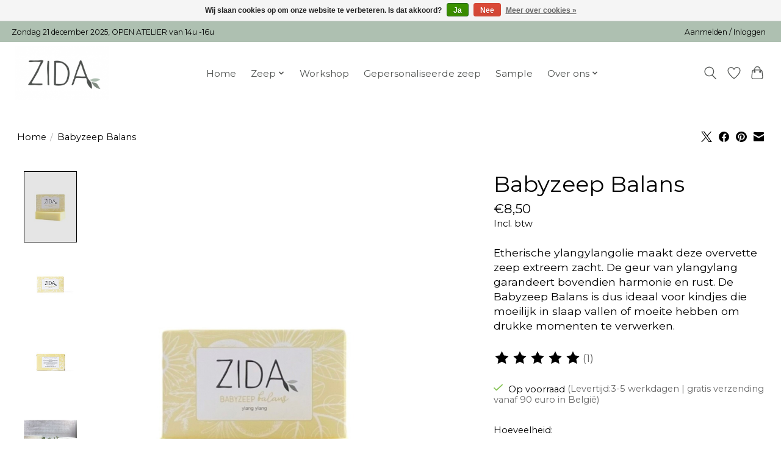

--- FILE ---
content_type: text/html;charset=utf-8
request_url: https://www.zida.be/babyzeep-balans.html
body_size: 12914
content:
<!DOCTYPE html>
<html lang="nl">
  <head>
    <meta charset="utf-8"/>
<!-- [START] 'blocks/head.rain' -->
<!--

  (c) 2008-2026 Lightspeed Netherlands B.V.
  http://www.lightspeedhq.com
  Generated: 22-01-2026 @ 04:00:58

-->
<link rel="canonical" href="https://www.zida.be/babyzeep-balans.html"/>
<link rel="alternate" href="https://www.zida.be/index.rss" type="application/rss+xml" title="Nieuwe producten"/>
<link href="https://cdn.webshopapp.com/assets/cookielaw.css?2025-02-20" rel="stylesheet" type="text/css"/>
<meta name="robots" content="noodp,noydir"/>
<meta name="google-site-verification" content="xcDpJ115qdwoyhAY7LCMephb6QoPjDua9bajwguGOCY"/>
<meta property="og:url" content="https://www.zida.be/babyzeep-balans.html?source=facebook"/>
<meta property="og:site_name" content="Zida"/>
<meta property="og:title" content="Babyzeep Balans | Natuurlijke &amp; handgemaakte zeep | Zida"/>
<meta property="og:description" content="Zida is een natuurlijke &amp; handgemaakte zeepziederij. Babyzepen met etherische olie (ylang ylang) die geschikt zijn voor gebruik bij baby&#039;s."/>
<meta property="og:image" content="https://cdn.webshopapp.com/shops/254399/files/430692758/babyzeep-balans.jpg"/>
<script>
<!-- Google tag (gtag.js) -->
<script async src="https://www.googletagmanager.com/gtag/js?id=G-N77ZCVMC6Y"></script>
<script>
    window.dataLayer = window.dataLayer || [];
    function gtag(){dataLayer.push(arguments);}
    gtag('js', new Date());

    gtag('config', 'G-N77ZCVMC6Y');
</script>
</script>
<!--[if lt IE 9]>
<script src="https://cdn.webshopapp.com/assets/html5shiv.js?2025-02-20"></script>
<![endif]-->
<!-- [END] 'blocks/head.rain' -->
    <title>Babyzeep Balans | Natuurlijke &amp; handgemaakte zeep | Zida - Zida</title>
    <meta name="description" content="Zida is een natuurlijke &amp; handgemaakte zeepziederij. Babyzepen met etherische olie (ylang ylang) die geschikt zijn voor gebruik bij baby&#039;s." />
    <meta name="keywords" content="Babyzeep Balans, Natuurlijke &amp; handgemaakte zeep, Zida, badkamer, ylang ylang" />
    <meta http-equiv="X-UA-Compatible" content="IE=edge">
    <meta name="viewport" content="width=device-width, initial-scale=1">
    <meta name="apple-mobile-web-app-capable" content="yes">
    <meta name="apple-mobile-web-app-status-bar-style" content="black">
    
    <script>document.getElementsByTagName("html")[0].className += " js";</script>

    <link rel="shortcut icon" href="https://cdn.webshopapp.com/shops/254399/themes/174583/v/1211772/assets/favicon.png?20220315152109" type="image/x-icon" />
    <link href='//fonts.googleapis.com/css?family=Montserrat:400,300,600&display=swap' rel='stylesheet' type='text/css'>
<link href='//fonts.googleapis.com/css?family=Montserrat:400,300,600&display=swap' rel='stylesheet' type='text/css'>
    <link rel="stylesheet" href="https://cdn.webshopapp.com/assets/gui-2-0.css?2025-02-20" />
    <link rel="stylesheet" href="https://cdn.webshopapp.com/assets/gui-responsive-2-0.css?2025-02-20" />
    <link id="lightspeedframe" rel="stylesheet" href="https://cdn.webshopapp.com/shops/254399/themes/174583/assets/style.css?2025121918160220210104192718" />
    <!-- browsers not supporting CSS variables -->
    <script>
      if(!('CSS' in window) || !CSS.supports('color', 'var(--color-var)')) {var cfStyle = document.getElementById('lightspeedframe');if(cfStyle) {var href = cfStyle.getAttribute('href');href = href.replace('style.css', 'style-fallback.css');cfStyle.setAttribute('href', href);}}
    </script>
    <link rel="stylesheet" href="https://cdn.webshopapp.com/shops/254399/themes/174583/assets/settings.css?2025121918160220210104192718" />
    <link rel="stylesheet" href="https://cdn.webshopapp.com/shops/254399/themes/174583/assets/custom.css?2025121918160220210104192718" />

    <script src="https://cdn.webshopapp.com/assets/jquery-3-7-1.js?2025-02-20"></script>
    <script src="https://cdn.webshopapp.com/assets/jquery-ui-1-14-1.js?2025-02-20"></script>

  </head>
  <body>
    
          <header class="main-header main-header--mobile js-main-header position-relative">
  <div class="main-header__top-section">
    <div class="main-header__nav-grid justify-between@md container max-width-lg text-xs padding-y-xxs">
      <div>Zondag 21 december 2025, OPEN ATELIER van 14u -16u</div>
      <ul class="main-header__list flex-grow flex-basis-0 justify-end@md display@md">        
                
                        <li class="main-header__item"><a href="https://www.zida.be/account/" class="main-header__link" title="Mijn account">Aanmelden / Inloggen</a></li>
      </ul>
    </div>
  </div>
  <div class="main-header__mobile-content container max-width-lg">
          <a href="https://www.zida.be/" class="main-header__logo" title="Zida | Natuurlijke &amp; handgemaakte zeep">
        <img src="https://cdn.webshopapp.com/shops/254399/themes/174583/v/1211749/assets/logo.png?20220315151652" alt="Zida | Natuurlijke &amp; handgemaakte zeep">
                <img src="https://cdn.webshopapp.com/shops/254399/themes/174583/v/2404835/assets/logo-white.png?20240824223310" class="main-header__logo-white" alt="Zida | Natuurlijke &amp; handgemaakte zeep">
              </a>
        
    <div class="flex items-center">
            <a href="https://www.zida.be/account/wishlist/" class="main-header__mobile-btn js-tab-focus">
        <svg class="icon" viewBox="0 0 24 25" fill="none"><title>Ga naar verlanglijst</title><path d="M11.3785 4.50387L12 5.42378L12.6215 4.50387C13.6598 2.96698 15.4376 1.94995 17.4545 1.94995C20.65 1.94995 23.232 4.49701 23.25 7.6084C23.2496 8.53335 22.927 9.71432 22.3056 11.056C21.689 12.3875 20.8022 13.8258 19.7333 15.249C17.6019 18.0872 14.7978 20.798 12.0932 22.4477L12 22.488L11.9068 22.4477C9.20215 20.798 6.3981 18.0872 4.26667 15.249C3.1978 13.8258 2.31101 12.3875 1.69437 11.056C1.07303 9.71436 0.750466 8.53342 0.75 7.60848C0.767924 4.49706 3.34993 1.94995 6.54545 1.94995C8.56242 1.94995 10.3402 2.96698 11.3785 4.50387Z" stroke="currentColor" stroke-width="1.5" fill="none"/></svg>
        <span class="sr-only">Verlanglijst</span>
      </a>
            <button class="reset main-header__mobile-btn js-tab-focus" aria-controls="cartDrawer">
        <svg class="icon" viewBox="0 0 24 25" fill="none"><title>Winkelwagen in-/uitschakelen</title><path d="M2.90171 9.65153C3.0797 8.00106 4.47293 6.75 6.13297 6.75H17.867C19.527 6.75 20.9203 8.00105 21.0982 9.65153L22.1767 19.6515C22.3839 21.5732 20.8783 23.25 18.9454 23.25H5.05454C3.1217 23.25 1.61603 21.5732 1.82328 19.6515L2.90171 9.65153Z" stroke="currentColor" stroke-width="1.5" fill="none"/>
        <path d="M7.19995 9.6001V5.7001C7.19995 2.88345 9.4833 0.600098 12.3 0.600098C15.1166 0.600098 17.4 2.88345 17.4 5.7001V9.6001" stroke="currentColor" stroke-width="1.5" fill="none"/>
        <circle cx="7.19996" cy="10.2001" r="1.8" fill="currentColor"/>
        <ellipse cx="17.4" cy="10.2001" rx="1.8" ry="1.8" fill="currentColor"/></svg>
        <span class="sr-only">Winkelwagen</span>
              </button>

      <button class="reset anim-menu-btn js-anim-menu-btn main-header__nav-control js-tab-focus" aria-label="Toggle menu">
        <i class="anim-menu-btn__icon anim-menu-btn__icon--close" aria-hidden="true"></i>
      </button>
    </div>
  </div>

  <div class="main-header__nav" role="navigation">
    <div class="main-header__nav-grid justify-between@md container max-width-lg">
      <div class="main-header__nav-logo-wrapper flex-shrink-0">
        
                  <a href="https://www.zida.be/" class="main-header__logo" title="Zida | Natuurlijke &amp; handgemaakte zeep">
            <img src="https://cdn.webshopapp.com/shops/254399/themes/174583/v/1211749/assets/logo.png?20220315151652" alt="Zida | Natuurlijke &amp; handgemaakte zeep">
                        <img src="https://cdn.webshopapp.com/shops/254399/themes/174583/v/2404835/assets/logo-white.png?20240824223310" class="main-header__logo-white" alt="Zida | Natuurlijke &amp; handgemaakte zeep">
                      </a>
              </div>
      
      <form action="https://www.zida.be/search/" method="get" role="search" class="padding-y-md hide@md">
        <label class="sr-only" for="searchInputMobile">Zoeken</label>
        <input class="header-v3__nav-form-control form-control width-100%" value="" autocomplete="off" type="search" name="q" id="searchInputMobile" placeholder="Zoeken ...">
      </form>

      <ul class="main-header__list flex-grow flex-basis-0 flex-wrap justify-center@md">
        
                <li class="main-header__item">
          <a class="main-header__link" href="https://www.zida.be/">Home</a>
        </li>
        
                <li class="main-header__item js-main-nav__item">
          <a class="main-header__link js-main-nav__control" href="https://www.zida.be/zeep/">
            <span>Zeep</span>            <svg class="main-header__dropdown-icon icon" viewBox="0 0 16 16"><polygon fill="currentColor" points="8,11.4 2.6,6 4,4.6 8,8.6 12,4.6 13.4,6 "></polygon></svg>                        <i class="main-header__arrow-icon" aria-hidden="true">
              <svg class="icon" viewBox="0 0 16 16">
                <g class="icon__group" fill="none" stroke="currentColor" stroke-linecap="square" stroke-miterlimit="10" stroke-width="2">
                  <path d="M2 2l12 12" />
                  <path d="M14 2L2 14" />
                </g>
              </svg>
            </i>
                        
          </a>
                    <ul class="main-header__dropdown">
            <li class="main-header__dropdown-item"><a href="https://www.zida.be/zeep/" class="main-header__dropdown-link hide@md">Alle Zeep</a></li>
                        <li class="main-header__dropdown-item">
              <a class="main-header__dropdown-link" href="https://www.zida.be/zeep/cadeaudoos/">
                Cadeaudoos
                                              </a>

                          </li>
                      </ul>
                  </li>
                <li class="main-header__item">
          <a class="main-header__link" href="https://www.zida.be/workshop/">
            Workshop                                    
          </a>
                  </li>
                <li class="main-header__item">
          <a class="main-header__link" href="https://www.zida.be/gepersonaliseerde-zeep/">
            Gepersonaliseerde zeep                                    
          </a>
                  </li>
                <li class="main-header__item">
          <a class="main-header__link" href="https://www.zida.be/sample/">
            Sample                                    
          </a>
                  </li>
                <li class="main-header__item js-main-nav__item">
          <a class="main-header__link js-main-nav__control" href="https://www.zida.be/over-ons/">
            <span>Over ons</span>            <svg class="main-header__dropdown-icon icon" viewBox="0 0 16 16"><polygon fill="currentColor" points="8,11.4 2.6,6 4,4.6 8,8.6 12,4.6 13.4,6 "></polygon></svg>                        <i class="main-header__arrow-icon" aria-hidden="true">
              <svg class="icon" viewBox="0 0 16 16">
                <g class="icon__group" fill="none" stroke="currentColor" stroke-linecap="square" stroke-miterlimit="10" stroke-width="2">
                  <path d="M2 2l12 12" />
                  <path d="M14 2L2 14" />
                </g>
              </svg>
            </i>
                        
          </a>
                    <ul class="main-header__dropdown">
            <li class="main-header__dropdown-item"><a href="https://www.zida.be/over-ons/" class="main-header__dropdown-link hide@md">Alle Over ons</a></li>
                        <li class="main-header__dropdown-item">
              <a class="main-header__dropdown-link" href="https://www.zida.be/over-ons/wie-ben-ik/">
                Wie ben ik?
                                              </a>

                          </li>
                        <li class="main-header__dropdown-item">
              <a class="main-header__dropdown-link" href="https://www.zida.be/over-ons/zeep-van-zida/">
                Zeep van Zida
                                              </a>

                          </li>
                        <li class="main-header__dropdown-item">
              <a class="main-header__dropdown-link" href="https://www.zida.be/over-ons/open-atelier/">
                Open atelier
                                              </a>

                          </li>
                      </ul>
                  </li>
        
        
        
        
                
        <li class="main-header__item hide@md">
          <ul class="main-header__list main-header__list--mobile-items">        
            
                                    <li class="main-header__item"><a href="https://www.zida.be/account/" class="main-header__link" title="Mijn account">Aanmelden / Inloggen</a></li>
          </ul>
        </li>
        
      </ul>

      <ul class="main-header__list flex-shrink-0 justify-end@md display@md">
        <li class="main-header__item">
          
          <button class="reset switch-icon main-header__link main-header__link--icon js-toggle-search js-switch-icon js-tab-focus" aria-label="Toggle icon">
            <svg class="icon switch-icon__icon--a" viewBox="0 0 24 25"><title>Zoeken in-/uitschakelen</title><path fill-rule="evenodd" clip-rule="evenodd" d="M17.6032 9.55171C17.6032 13.6671 14.267 17.0033 10.1516 17.0033C6.03621 17.0033 2.70001 13.6671 2.70001 9.55171C2.70001 5.4363 6.03621 2.1001 10.1516 2.1001C14.267 2.1001 17.6032 5.4363 17.6032 9.55171ZM15.2499 16.9106C13.8031 17.9148 12.0461 18.5033 10.1516 18.5033C5.20779 18.5033 1.20001 14.4955 1.20001 9.55171C1.20001 4.60787 5.20779 0.600098 10.1516 0.600098C15.0955 0.600098 19.1032 4.60787 19.1032 9.55171C19.1032 12.0591 18.0724 14.3257 16.4113 15.9507L23.2916 22.8311C23.5845 23.1239 23.5845 23.5988 23.2916 23.8917C22.9987 24.1846 22.5239 24.1846 22.231 23.8917L15.2499 16.9106Z" fill="currentColor"/></svg>

            <svg class="icon switch-icon__icon--b" viewBox="0 0 32 32"><title>Zoeken in-/uitschakelen</title><g fill="none" stroke="currentColor" stroke-miterlimit="10" stroke-linecap="round" stroke-linejoin="round" stroke-width="2"><line x1="27" y1="5" x2="5" y2="27"></line><line x1="27" y1="27" x2="5" y2="5"></line></g></svg>
          </button>

        </li>
                <li class="main-header__item">
          <a href="https://www.zida.be/account/wishlist/" class="main-header__link main-header__link--icon">
            <svg class="icon" viewBox="0 0 24 25" fill="none"><title>Ga naar verlanglijst</title><path d="M11.3785 4.50387L12 5.42378L12.6215 4.50387C13.6598 2.96698 15.4376 1.94995 17.4545 1.94995C20.65 1.94995 23.232 4.49701 23.25 7.6084C23.2496 8.53335 22.927 9.71432 22.3056 11.056C21.689 12.3875 20.8022 13.8258 19.7333 15.249C17.6019 18.0872 14.7978 20.798 12.0932 22.4477L12 22.488L11.9068 22.4477C9.20215 20.798 6.3981 18.0872 4.26667 15.249C3.1978 13.8258 2.31101 12.3875 1.69437 11.056C1.07303 9.71436 0.750466 8.53342 0.75 7.60848C0.767924 4.49706 3.34993 1.94995 6.54545 1.94995C8.56242 1.94995 10.3402 2.96698 11.3785 4.50387Z" stroke="currentColor" stroke-width="1.5" fill="none"/></svg>
            <span class="sr-only">Verlanglijst</span>
          </a>
        </li>
                <li class="main-header__item">
          <a href="#0" class="main-header__link main-header__link--icon" aria-controls="cartDrawer">
            <svg class="icon" viewBox="0 0 24 25" fill="none"><title>Winkelwagen in-/uitschakelen</title><path d="M2.90171 9.65153C3.0797 8.00106 4.47293 6.75 6.13297 6.75H17.867C19.527 6.75 20.9203 8.00105 21.0982 9.65153L22.1767 19.6515C22.3839 21.5732 20.8783 23.25 18.9454 23.25H5.05454C3.1217 23.25 1.61603 21.5732 1.82328 19.6515L2.90171 9.65153Z" stroke="currentColor" stroke-width="1.5" fill="none"/>
            <path d="M7.19995 9.6001V5.7001C7.19995 2.88345 9.4833 0.600098 12.3 0.600098C15.1166 0.600098 17.4 2.88345 17.4 5.7001V9.6001" stroke="currentColor" stroke-width="1.5" fill="none"/>
            <circle cx="7.19996" cy="10.2001" r="1.8" fill="currentColor"/>
            <ellipse cx="17.4" cy="10.2001" rx="1.8" ry="1.8" fill="currentColor"/></svg>
            <span class="sr-only">Winkelwagen</span>
                      </a>
        </li>
      </ul>
      
    	<div class="main-header__search-form bg">
        <form action="https://www.zida.be/search/" method="get" role="search" class="container max-width-lg">
          <label class="sr-only" for="searchInput">Zoeken</label>
          <input class="header-v3__nav-form-control form-control width-100%" value="" autocomplete="off" type="search" name="q" id="searchInput" placeholder="Zoeken ...">
        </form>
      </div>
      
    </div>
  </div>
</header>

<div class="drawer dr-cart js-drawer" id="cartDrawer">
  <div class="drawer__content bg shadow-md flex flex-column" role="alertdialog" aria-labelledby="drawer-cart-title">
    <header class="flex items-center justify-between flex-shrink-0 padding-x-md padding-y-md">
      <h1 id="drawer-cart-title" class="text-base text-truncate">Winkelwagen</h1>

      <button class="reset drawer__close-btn js-drawer__close js-tab-focus">
        <svg class="icon icon--xs" viewBox="0 0 16 16"><title>Winkelwagenpaneel sluiten</title><g stroke-width="2" stroke="currentColor" fill="none" stroke-linecap="round" stroke-linejoin="round" stroke-miterlimit="10"><line x1="13.5" y1="2.5" x2="2.5" y2="13.5"></line><line x1="2.5" y1="2.5" x2="13.5" y2="13.5"></line></g></svg>
      </button>
    </header>

    <div class="drawer__body padding-x-md padding-bottom-sm js-drawer__body">
            <p class="margin-y-xxxl color-contrast-medium text-sm text-center">Je winkelwagen is momenteel leeg</p>
          </div>

    <footer class="padding-x-md padding-y-md flex-shrink-0">
      <p class="text-sm text-center color-contrast-medium margin-bottom-sm">Betaal veilig met:</p>
      <p class="text-sm flex flex-wrap gap-xs text-xs@md justify-center">
                  <a href="https://www.zida.be/service/payment-methods/" title="iDEAL">
            <img src="https://cdn.webshopapp.com/assets/icon-payment-ideal.png?2025-02-20" alt="iDEAL" height="16" />
          </a>
                  <a href="https://www.zida.be/service/payment-methods/" title="Maestro">
            <img src="https://cdn.webshopapp.com/assets/icon-payment-maestro.png?2025-02-20" alt="Maestro" height="16" />
          </a>
                  <a href="https://www.zida.be/service/payment-methods/" title="Bancontact">
            <img src="https://cdn.webshopapp.com/assets/icon-payment-mistercash.png?2025-02-20" alt="Bancontact" height="16" />
          </a>
                  <a href="https://www.zida.be/service/payment-methods/" title="Visa">
            <img src="https://cdn.webshopapp.com/assets/icon-payment-visa.png?2025-02-20" alt="Visa" height="16" />
          </a>
                  <a href="https://www.zida.be/service/payment-methods/" title="MasterCard">
            <img src="https://cdn.webshopapp.com/assets/icon-payment-mastercard.png?2025-02-20" alt="MasterCard" height="16" />
          </a>
                  <a href="https://www.zida.be/service/payment-methods/" title="Belfius">
            <img src="https://cdn.webshopapp.com/assets/icon-payment-belfius.png?2025-02-20" alt="Belfius" height="16" />
          </a>
                  <a href="https://www.zida.be/service/payment-methods/" title="KBC">
            <img src="https://cdn.webshopapp.com/assets/icon-payment-kbc.png?2025-02-20" alt="KBC" height="16" />
          </a>
                  <a href="https://www.zida.be/service/payment-methods/" title="PayPal">
            <img src="https://cdn.webshopapp.com/assets/icon-payment-paypal.png?2025-02-20" alt="PayPal" height="16" />
          </a>
              </p>
    </footer>
  </div>
</div>                  	  
  
<section class="container max-width-lg product js-product">
  <div class="padding-y-lg grid gap-md">
    <div class="col-6@md">
      <nav class="breadcrumbs text-sm" aria-label="Breadcrumbs">
  <ol class="flex flex-wrap gap-xxs">
    <li class="breadcrumbs__item">
    	<a href="https://www.zida.be/" class="color-inherit text-underline-hover">Home</a>
      <span class="color-contrast-low margin-left-xxs" aria-hidden="true">/</span>
    </li>
        <li class="breadcrumbs__item" aria-current="page">
            Babyzeep Balans
          </li>
      </ol>
</nav>    </div>
    <div class="col-6@md">
    	<ul class="sharebar flex flex-wrap gap-xs justify-end@md">
        <li>
          <a class="sharebar__btn text-underline-hover js-social-share" data-social="twitter" data-text="Babyzeep Balans on https://www.zida.be/babyzeep-balans.html" data-hashtags="" href="https://twitter.com/intent/tweet"><svg width="1200" class="icon" viewBox="0 0 1200 1227" fill="none"><title>Share on X</title><g><path d="M714.163 519.284L1160.89 0H1055.03L667.137 450.887L357.328 0H0L468.492 681.821L0 1226.37H105.866L515.491 750.218L842.672 1226.37H1200L714.137 519.284H714.163ZM569.165 687.828L521.697 619.934L144.011 79.6944H306.615L611.412 515.685L658.88 583.579L1055.08 1150.3H892.476L569.165 687.854V687.828Z"></path></g></svg></a>
        </li>

        <li>
          <a class="sharebar__btn text-underline-hover js-social-share" data-social="facebook" data-url="https://www.zida.be/babyzeep-balans.html" href="https://www.facebook.com/sharer.php"><svg class="icon" viewBox="0 0 16 16"><title>Share on Facebook</title><g><path d="M16,8.048a8,8,0,1,0-9.25,7.9V10.36H4.719V8.048H6.75V6.285A2.822,2.822,0,0,1,9.771,3.173a12.2,12.2,0,0,1,1.791.156V5.3H10.554a1.155,1.155,0,0,0-1.3,1.25v1.5h2.219l-.355,2.312H9.25v5.591A8,8,0,0,0,16,8.048Z"></path></g></svg></a>
        </li>

        <li>
          <a class="sharebar__btn text-underline-hover js-social-share" data-social="pinterest" data-description="Babyzeep Balans" data-media="https://cdn.webshopapp.com/shops/254399/files/430692758/image.jpg" data-url="https://www.zida.be/babyzeep-balans.html" href="https://pinterest.com/pin/create/button"><svg class="icon" viewBox="0 0 16 16"><title>Share on Pinterest</title><g><path d="M8,0C3.6,0,0,3.6,0,8c0,3.4,2.1,6.3,5.1,7.4c-0.1-0.6-0.1-1.6,0-2.3c0.1-0.6,0.9-4,0.9-4S5.8,8.7,5.8,8 C5.8,6.9,6.5,6,7.3,6c0.7,0,1,0.5,1,1.1c0,0.7-0.4,1.7-0.7,2.7c-0.2,0.8,0.4,1.4,1.2,1.4c1.4,0,2.5-1.5,2.5-3.7 c0-1.9-1.4-3.3-3.3-3.3c-2.3,0-3.6,1.7-3.6,3.5c0,0.7,0.3,1.4,0.6,1.8C5,9.7,5,9.8,5,9.9c-0.1,0.3-0.2,0.8-0.2,0.9 c0,0.1-0.1,0.2-0.3,0.1c-1-0.5-1.6-1.9-1.6-3.1C2.9,5.3,4.7,3,8.2,3c2.8,0,4.9,2,4.9,4.6c0,2.8-1.7,5-4.2,5c-0.8,0-1.6-0.4-1.8-0.9 c0,0-0.4,1.5-0.5,1.9c-0.2,0.7-0.7,1.6-1,2.1C6.4,15.9,7.2,16,8,16c4.4,0,8-3.6,8-8C16,3.6,12.4,0,8,0z"></path></g></svg></a>
        </li>

        <li>
          <a class="sharebar__btn text-underline-hover js-social-share" data-social="mail" data-subject="Email Subject" data-body="Babyzeep Balans on https://www.zida.be/babyzeep-balans.html" href="/cdn-cgi/l/email-protection#d6">
            <svg class="icon" viewBox="0 0 16 16"><title>Share by Email</title><g><path d="M15,1H1C0.4,1,0,1.4,0,2v1.4l8,4.5l8-4.4V2C16,1.4,15.6,1,15,1z"></path> <path d="M7.5,9.9L0,5.7V14c0,0.6,0.4,1,1,1h14c0.6,0,1-0.4,1-1V5.7L8.5,9.9C8.22,10.04,7.78,10.04,7.5,9.9z"></path></g></svg>
          </a>
        </li>
      </ul>
    </div>
  </div>
  <div class="grid gap-md gap-xxl@md">
    <div class="col-6@md col-7@lg min-width-0">
      <div class="thumbslide thumbslide--vertical thumbslide--left js-thumbslide">
        <div class="slideshow js-product-v2__slideshow slideshow--transition-slide slideshow--ratio-3:4" data-control="hover">
          <p class="sr-only">Product image slideshow Items</p>
          
          <ul class="slideshow__content">
                        <li class="slideshow__item bg js-slideshow__item slideshow__item--selected" data-thumb="https://cdn.webshopapp.com/shops/254399/files/430692758/168x224x2/babyzeep-balans.jpg" id="item-1">
              <figure class="position-absolute height-100% width-100% top-0 left-0" data-scale="1.3">
                <div class="img-mag height-100% js-img-mag">    
                  <img class="img-mag__asset js-img-mag__asset" src="https://cdn.webshopapp.com/shops/254399/files/430692758/1652x2313x2/babyzeep-balans.jpg" alt="Babyzeep Balans">
                </div>
              </figure>
            </li>
                        <li class="slideshow__item bg js-slideshow__item" data-thumb="https://cdn.webshopapp.com/shops/254399/files/398242082/168x224x2/babyzeep-balans.jpg" id="item-2">
              <figure class="position-absolute height-100% width-100% top-0 left-0" data-scale="1.3">
                <div class="img-mag height-100% js-img-mag">    
                  <img class="img-mag__asset js-img-mag__asset" src="https://cdn.webshopapp.com/shops/254399/files/398242082/1652x2313x2/babyzeep-balans.jpg" alt="Babyzeep Balans">
                </div>
              </figure>
            </li>
                        <li class="slideshow__item bg js-slideshow__item" data-thumb="https://cdn.webshopapp.com/shops/254399/files/398242083/168x224x2/babyzeep-balans.jpg" id="item-3">
              <figure class="position-absolute height-100% width-100% top-0 left-0" data-scale="1.3">
                <div class="img-mag height-100% js-img-mag">    
                  <img class="img-mag__asset js-img-mag__asset" src="https://cdn.webshopapp.com/shops/254399/files/398242083/1652x2313x2/babyzeep-balans.jpg" alt="Babyzeep Balans">
                </div>
              </figure>
            </li>
                        <li class="slideshow__item bg js-slideshow__item" data-thumb="https://cdn.webshopapp.com/shops/254399/files/467853060/168x224x2/babyzeep-balans.jpg" id="item-4">
              <figure class="position-absolute height-100% width-100% top-0 left-0" data-scale="1.3">
                <div class="img-mag height-100% js-img-mag">    
                  <img class="img-mag__asset js-img-mag__asset" src="https://cdn.webshopapp.com/shops/254399/files/467853060/1652x2313x2/babyzeep-balans.jpg" alt="Babyzeep Balans">
                </div>
              </figure>
            </li>
                      </ul>
        </div>
      
        <div class="thumbslide__nav-wrapper" aria-hidden="true" style="width:100px">
          <nav class="thumbslide__nav"> 
            <ol class="thumbslide__nav-list">
              <!-- this content will be created using JavaScript -->
            </ol>
          </nav>
        </div>
      </div>
    </div>

    <div class="col-6@md col-5@lg">

      <div class="text-component v-space-xs margin-bottom-md">
        <h1>
                  Babyzeep Balans
                </h1>
        
        
        <div class="product__price-wrapper margin-bottom-md">
                    <div class="product__price text-md">€8,50</div>
                    
                            		<small class="price-tax">Incl. btw</small>                    
          
        </div>
        <p class="">Etherische ylangylangolie maakt deze overvette zeep extreem zacht. De geur van ylangylang garandeert bovendien harmonie en rust. De Babyzeep Balans is dus ideaal voor kindjes die moeilijk in slaap vallen of moeite hebben om drukke momenten te verwerken.</p>
      </div>
      
            <div class="rating js-rating js-rating--read-only margin-bottom-md flex items-center">
                <p class="sr-only">De beoordeling van dit product is <span class="rating__value js-rating__value">5</span> van de 5</p>

        <a href="#proTabPanelReviews" class="rating__link" aria-label="Beoordelingen lezen">
          <div class="rating__control overflow-hidden rating__control--is-hidden js-rating__control">
            <svg width="24" height="24" viewBox="0 0 24 24"><polygon points="12 1.489 15.09 7.751 22 8.755 17 13.629 18.18 20.511 12 17.261 5.82 20.511 7 13.629 2 8.755 8.91 7.751 12 1.489" fill="currentColor"/></svg>
          </div>
        </a>
        <span class="opacity-60%">(1)</span>
      </div>
            
            <div class="flex flex-column gap-xs margin-bottom-md text-sm">
                <div class="in-stock">
                    <svg class="icon margin-right-xs color-success" viewBox="0 0 16 16"><g stroke-width="2" fill="none" stroke="currentColor" stroke-linecap="round" stroke-linejoin="round" stroke-miterlimit="10"><polyline points="1,9 5,13 15,3 "></polyline> </g></svg>Op voorraad
                              <span class="opacity-60%">(Levertijd:3-5 werkdagen | gratis verzending vanaf 90 euro in België)</span> 
        </div>
                
              </div>
            
      <form action="https://www.zida.be/cart/add/121571843/" id="product_configure_form" method="post">
                <input type="hidden" name="bundle_id" id="product_configure_bundle_id" value="">
        
                <div class="margin-bottom-md">
          <label class="form-label margin-bottom-sm block" for="qtyInput">Hoeveelheid:</label>

          <div class="number-input number-input--v2 js-number-input inline-block">
            <input class="form-control js-number-input__value" type="number" name="quantity" id="qtyInput" min="0" step="1" value="1">

            <button class="reset number-input__btn number-input__btn--plus js-number-input__btn" aria-label="Hoeveelheid verhogen">
              <svg class="icon" viewBox="0 0 16 16" aria-hidden="true"><g><line fill="none" stroke="currentColor" stroke-linecap="round" stroke-linejoin="round" stroke-miterlimit="10" x1="8.5" y1="1.5" x2="8.5" y2="15.5"></line> <line fill="none" stroke="currentColor" stroke-linecap="round" stroke-linejoin="round" stroke-miterlimit="10" x1="1.5" y1="8.5" x2="15.5" y2="8.5"></line> </g></svg>
            </button>
            <button class="reset number-input__btn number-input__btn--minus js-number-input__btn" aria-label="Hoeveelheid verlagen">
              <svg class="icon" viewBox="0 0 16 16" aria-hidden="true"><g><line fill="none" stroke="currentColor" stroke-linecap="round" stroke-linejoin="round" stroke-miterlimit="10" x1="1.5" y1="8.5" x2="15.5" y2="8.5"></line> </g></svg>
            </button>
          </div>
        </div>
        <div class="margin-bottom-md">
          <div class="flex flex-column flex-row@sm gap-xxs">
            <button class="btn btn--primary btn--add-to-cart flex-grow" type="submit">Toevoegen aan winkelwagen</button>
                        <a href="https://www.zida.be/account/wishlistAdd/63210746/?variant_id=121571843" class="btn btn--subtle btn--wishlist">
              <span class="margin-right-xxs hide@sm">Aan verlanglijst toevoegen</span>
              <svg class="icon icon--xs" viewBox="0 0 16 16"><title>Aan verlanglijst toevoegen</title><path  stroke-width="1" stroke="currentColor" fill="none" stroke="currentColor" stroke-linecap="round" stroke-linejoin="round" stroke-miterlimit="10" d="M14.328,2.672 c-1.562-1.562-4.095-1.562-5.657,0C8.391,2.952,8.18,3.27,8,3.601c-0.18-0.331-0.391-0.65-0.672-0.93 c-1.562-1.562-4.095-1.562-5.657,0c-1.562,1.562-1.562,4.095,0,5.657L8,14.5l6.328-6.172C15.891,6.766,15.891,4.234,14.328,2.672z"></path></svg>
            </a>
                      </div>
                    <div class="flex gap-md margin-top-sm">
            <a href="https://www.zida.be/compare/add/121571843/" class="text-underline-hover color-inherit text-sm flex items-center">
              <svg viewBox="0 0 16 16" class="icon margin-right-xxs"><title>swap-horizontal</title><g stroke-width="1" fill="none" stroke="currentColor" stroke-linecap="round" stroke-linejoin="round" stroke-miterlimit="10"><polyline points="3.5,0.5 0.5,3.5 3.5,6.5 "></polyline> <line x1="12.5" y1="3.5" x2="0.5" y2="3.5"></line> <polyline points="12.5,9.5 15.5,12.5 12.5,15.5 "></polyline> <line x1="3.5" y1="12.5" x2="15.5" y2="12.5"></line></g></svg>
              Toevoegen om te vergelijken
            </a>
                      </div>
        </div>
        			</form>

    </div>
  </div>
</section>

<section class="container max-width-lg padding-y-xl">
	<div class="tabs js-tabs">
    <nav class="s-tabs">
      <ul class="s-tabs__list js-tabs__controls" aria-label="Tabs Interface">
        <li><a href="#proTabPanelInformation" class="tabs__control s-tabs__link s-tabs__link--current" aria-selected="true">Beschrijving</a></li>        <li><a href="#proTabPanelSpecs" class="tabs__control s-tabs__link">Specificaties</a></li>        <li><a href="#proTabPanelReviews" class="tabs__control s-tabs__link">Reviews (1)</a></li>      </ul>
    </nav>

    <div class="js-tabs__panels">
            <section id="proTabPanelInformation" class="padding-top-lg max-width-lg js-tabs__panel">
        <div class="text-component margin-bottom-md">
          <p>Babyvelletjes vragen om een specifieke verzorging. Daarom zijn de Zida-babyzepen zeer zorgvuldig samengesteld. Niet alle etherische oliën zijn namelijk geschikt voor die kleine schattigaards. Met onder meer 35 % sheaboter garanderen de babyzepen een hydraterende en zachte reiniging. De babyzepen zijn bovendien 8 % overvet, zodat bij het wassen de huideigen vetten niet verwijderd worden. Je kan de Zida-babyzepen gebruiken voor kindjes <a href="https://www.zida.be/zeepshop/babyzeep/vanaf-6-weken/" target="_blank" rel="noopener">vanaf 6 weken</a>. De <a href="https://www.zida.be/zeepshop/babyzeep/vanaf-0-weken/" target="_blank" rel="noopener">Puur-zepen</a> kan je vanaf dag één gebruiken.</p>
<p>Etherische ylangylangolie maakt deze overvette zeep extreem zacht. De geur van ylangylang garandeert bovendien harmonie en rust. De Babyzeep Balans is dus ideaal voor kindjes die moeilijk in slaap vallen of moeite hebben om drukke momenten te verwerken.</p>
<p> </p>
<p><strong>INCI:</strong> sodium olivate, sodium shea butterate*, aqua, sodium cocoate*, sodium castorate*, aroma⁺, citral°, limonen°, linalol°, eugenol°, mica<br />*gecertificeerde biologische herkomst, ⁺etherische olie (cananga odorata flower oil), °natuurlijke bestanddelen van etherische olie</p>
<p><img style="display: block; margin-left: auto; margin-right: auto;" src="https://cdn.webshopapp.com/shops/254399/files/398422420/zida-icon.png" alt="" width="363" height="117" /></p>
<p> </p>
        </div>
                <a href="https://www.zida.be/tags/babyzeep/" title="Babyzeep">Babyzeep</a> /                 <a href="https://www.zida.be/tags/badkamer/" title="Badkamer">Badkamer</a> /                 <a href="https://www.zida.be/tags/dierenproefvrij/" title="Dierenproefvrij">Dierenproefvrij</a> /                 <a href="https://www.zida.be/tags/duurzaam/" title="Duurzaam">Duurzaam</a> /                 <a href="https://www.zida.be/tags/handgemaakt-in-belgie/" title="Handgemaakt in België">Handgemaakt in België</a> /                 <a href="https://www.zida.be/tags/natuurlijke-handgemaakte-zeep/" title="Natuurlijke &amp; handgemaakte zeep">Natuurlijke &amp; handgemaakte zeep</a> /                 <a href="https://www.zida.be/tags/palmolievrij/" title="Palmolievrij">Palmolievrij</a> /                 <a href="https://www.zida.be/tags/parabenenvrij/" title="Parabenenvrij">Parabenenvrij</a> /                 <a href="https://www.zida.be/tags/parfumvrij/" title="Parfumvrij">Parfumvrij</a> /                 <a href="https://www.zida.be/tags/plasticvrij/" title="Plasticvrij">Plasticvrij</a> /                 <a href="https://www.zida.be/tags/sample-box-babyzeep/" title="Sample box - Babyzeep">Sample box - Babyzeep</a> /                 <a href="https://www.zida.be/tags/sulfaatvrij/" title="Sulfaatvrij">Sulfaatvrij</a> /                 <a href="https://www.zida.be/tags/vegan/" title="Vegan">Vegan</a> /                 <a href="https://www.zida.be/tags/ylang-ylang/" title="Ylang Ylang">Ylang Ylang</a> /                 <a href="https://www.zida.be/tags/zida/" title="Zida">Zida</a>               </section>
            
            <section id="proTabPanelSpecs" class="padding-top-lg max-width-lg js-tabs__panel">
        <table class="spec-table" aria-label="Productspecificaties">
          <tbody class="spec-table__body">
                        <tr class="spec-table__row">
              <th class="spec-table__cell spec-table__cell--th">Etherische olie:</th>
              <td class="spec-table__cell">Ylang ylang</td>
            </tr>
                        <tr class="spec-table__row">
              <th class="spec-table__cell spec-table__cell--th">Gewicht:</th>
              <td class="spec-table__cell">100g</td>
            </tr>
                        <tr class="spec-table__row">
              <th class="spec-table__cell spec-table__cell--th">Afmetingen in cm (hxbxl):</th>
              <td class="spec-table__cell">8.5x4.5x2</td>
            </tr>
                        <tr class="spec-table__row">
              <th class="spec-table__cell spec-table__cell--th">Extra:</th>
              <td class="spec-table__cell">Duurzaam, dierenproefvrij, palmolievrij, parabenenvrij, parfumvrij, plasticvrij, sulfaatvrij, vegan</td>
            </tr>
                      </tbody>
        </table>
      </section>
      
            <section id="proTabPanelReviews" class="padding-top-lg max-width-lg js-tabs__panel">
                  <div class="review" role="article">
                        <div class="rating js-rating js-rating--read-only margin-bottom-sm">
                            <p class="sr-only">De beoordeling van dit product is <span class="rating__value js-rating__value">5</span> van de 5</p>
              <div class="rating__control overflow-hidden rating__control--is-hidden js-rating__control">
                <svg width="24" height="24" viewBox="0 0 24 24"><polygon points="12 1.489 15.09 7.751 22 8.755 17 13.629 18.18 20.511 12 17.261 5.82 20.511 7 13.629 2 8.755 8.91 7.751 12 1.489" fill="currentColor"/></svg>
              </div>
            </div>
            <div class="text-component margin-bottom-md">
              <div class="margin-bottom-xs">
                <strong aria-label="Gepost door: Tamara op May 18, 2021">Tamara</strong> | <small aria-hidden="true">May 18, 2021</small>
              </div>
              <p>Die geur! Zo lief en zacht voor lichaam en ziel. Meteen toen ik aan de zeepje rook, werd ik verliefd. Ik kocht het voor mijn dochtertje, maar mag em gelukkig ook gebruiken </p>
            </div>
          </div>
        
        <div class="flex justify-between">
          <div class="right">
          <span>5</span> sterren op basis van <span>1</span> beoordelingen
          </div>
          <a href="https://www.zida.be/account/review/63210746/" class="btn btn--subtle btn--sm">Je beoordeling toevoegen</a>

        </div>
      </section>
          </div>
  </div>
</section>


<section class="container max-width-lg padding-y-lg">
  <h3 class="margin-bottom-md text-center">Dit vind je misschien ook leuk</h3>
  <div class="carousel products__carousel flex flex-column js-carousel" data-drag="on" data-loop="off">
    <p class="sr-only">Items van productcarrousel</p>

    <div class="carousel__wrapper order-2 overflow-hidden">
      <ol class="carousel__list">
                <li class="carousel__item">
                
  

<div class="prod-card">

  
  <div class="prod-card__img-wrapper">
    <a href="https://www.zida.be/babyzeep-lach.html" class="prod-card__img-link" aria-label="Babyzeep Lach">
      <figure class="media-wrapper media-wrapper--3:4 bg-contrast-lower">
                <img src="https://cdn.webshopapp.com/shops/254399/files/430692788/150x200x2/babyzeep-lach.jpg" 
             sizes="(min-width: 400px) 300px, 150px"
             srcset="https://cdn.webshopapp.com/shops/254399/files/430692788/150x200x2/babyzeep-lach.jpg 150w,
                     https://cdn.webshopapp.com/shops/254399/files/430692788/300x400x2/babyzeep-lach.jpg 300w,
                     https://cdn.webshopapp.com/shops/254399/files/430692788/600x800x2/babyzeep-lach.jpg 600w" 
             alt="Babyzeep Lach" 
             title="Babyzeep Lach" />
              </figure>
    </a>
                <a href="https://www.zida.be/babyzeep-lach.html" class="btn prod-card__action-button">Meer opties</a>
              
        <a href="https://www.zida.be/account/wishlistAdd/63210608/?variant_id=121571705" class="btn btn--icon prod-card__wishlist">
      <svg class="icon" viewBox="0 0 24 25" fill="none"><title>Aan verlanglijst toevoegen</title><path d="M11.3785 4.50387L12 5.42378L12.6215 4.50387C13.6598 2.96698 15.4376 1.94995 17.4545 1.94995C20.65 1.94995 23.232 4.49701 23.25 7.6084C23.2496 8.53335 22.927 9.71432 22.3056 11.056C21.689 12.3875 20.8022 13.8258 19.7333 15.249C17.6019 18.0872 14.7978 20.798 12.0932 22.4477L12 22.488L11.9068 22.4477C9.20215 20.798 6.3981 18.0872 4.26667 15.249C3.1978 13.8258 2.31101 12.3875 1.69437 11.056C1.07303 9.71436 0.750466 8.53342 0.75 7.60848C0.767924 4.49706 3.34993 1.94995 6.54545 1.94995C8.56242 1.94995 10.3402 2.96698 11.3785 4.50387Z" stroke="black" stroke-width="1.5" fill="none"/></svg>
    </a>
      </div>

  <div class="padding-sm text-center">
    <h1 class="text-base margin-bottom-xs">
      <a href="https://www.zida.be/babyzeep-lach.html" class="product-card__title">
                Babyzeep Lach
              </a>
    </h1>

    <div class="margin-bottom-xs">          
      <ins class="prod-card__price">€8,50</ins>
    	      
                </div>
  </div>
</div>

        </li>
                <li class="carousel__item">
                
  

<div class="prod-card">

  
  <div class="prod-card__img-wrapper">
    <a href="https://www.zida.be/babyzeep-adem.html" class="prod-card__img-link" aria-label="Babyzeep Adem">
      <figure class="media-wrapper media-wrapper--3:4 bg-contrast-lower">
                <img src="https://cdn.webshopapp.com/shops/254399/files/430692714/150x200x2/babyzeep-adem.jpg" 
             sizes="(min-width: 400px) 300px, 150px"
             srcset="https://cdn.webshopapp.com/shops/254399/files/430692714/150x200x2/babyzeep-adem.jpg 150w,
                     https://cdn.webshopapp.com/shops/254399/files/430692714/300x400x2/babyzeep-adem.jpg 300w,
                     https://cdn.webshopapp.com/shops/254399/files/430692714/600x800x2/babyzeep-adem.jpg 600w" 
             alt="Babyzeep Adem" 
             title="Babyzeep Adem" />
              </figure>
    </a>
                <a href="https://www.zida.be/babyzeep-adem.html" class="btn prod-card__action-button">Meer opties</a>
              
        <a href="https://www.zida.be/account/wishlistAdd/63210833/?variant_id=121571942" class="btn btn--icon prod-card__wishlist">
      <svg class="icon" viewBox="0 0 24 25" fill="none"><title>Aan verlanglijst toevoegen</title><path d="M11.3785 4.50387L12 5.42378L12.6215 4.50387C13.6598 2.96698 15.4376 1.94995 17.4545 1.94995C20.65 1.94995 23.232 4.49701 23.25 7.6084C23.2496 8.53335 22.927 9.71432 22.3056 11.056C21.689 12.3875 20.8022 13.8258 19.7333 15.249C17.6019 18.0872 14.7978 20.798 12.0932 22.4477L12 22.488L11.9068 22.4477C9.20215 20.798 6.3981 18.0872 4.26667 15.249C3.1978 13.8258 2.31101 12.3875 1.69437 11.056C1.07303 9.71436 0.750466 8.53342 0.75 7.60848C0.767924 4.49706 3.34993 1.94995 6.54545 1.94995C8.56242 1.94995 10.3402 2.96698 11.3785 4.50387Z" stroke="black" stroke-width="1.5" fill="none"/></svg>
    </a>
      </div>

  <div class="padding-sm text-center">
    <h1 class="text-base margin-bottom-xs">
      <a href="https://www.zida.be/babyzeep-adem.html" class="product-card__title">
                Babyzeep Adem
              </a>
    </h1>

    <div class="margin-bottom-xs">          
      <ins class="prod-card__price">€8,50</ins>
    	      
                </div>
  </div>
</div>

        </li>
                <li class="carousel__item">
                
  

<div class="prod-card">

  
  <div class="prod-card__img-wrapper">
    <a href="https://www.zida.be/verzameldoos-zacht-en-puur.html" class="prod-card__img-link" aria-label="Zacht &amp; puur">
      <figure class="media-wrapper media-wrapper--3:4 bg-contrast-lower">
                <img src="https://cdn.webshopapp.com/shops/254399/files/427201480/150x200x2/zacht-puur.jpg" 
             sizes="(min-width: 400px) 300px, 150px"
             srcset="https://cdn.webshopapp.com/shops/254399/files/427201480/150x200x2/zacht-puur.jpg 150w,
                     https://cdn.webshopapp.com/shops/254399/files/427201480/300x400x2/zacht-puur.jpg 300w,
                     https://cdn.webshopapp.com/shops/254399/files/427201480/600x800x2/zacht-puur.jpg 600w" 
             alt="Zacht &amp; puur" 
             title="Zacht &amp; puur" />
              </figure>
    </a>
                <a href="https://www.zida.be/verzameldoos-zacht-en-puur.html" class="btn prod-card__action-button">Meer opties</a>
              
        <a href="https://www.zida.be/account/wishlistAdd/129179547/?variant_id=256435557" class="btn btn--icon prod-card__wishlist">
      <svg class="icon" viewBox="0 0 24 25" fill="none"><title>Aan verlanglijst toevoegen</title><path d="M11.3785 4.50387L12 5.42378L12.6215 4.50387C13.6598 2.96698 15.4376 1.94995 17.4545 1.94995C20.65 1.94995 23.232 4.49701 23.25 7.6084C23.2496 8.53335 22.927 9.71432 22.3056 11.056C21.689 12.3875 20.8022 13.8258 19.7333 15.249C17.6019 18.0872 14.7978 20.798 12.0932 22.4477L12 22.488L11.9068 22.4477C9.20215 20.798 6.3981 18.0872 4.26667 15.249C3.1978 13.8258 2.31101 12.3875 1.69437 11.056C1.07303 9.71436 0.750466 8.53342 0.75 7.60848C0.767924 4.49706 3.34993 1.94995 6.54545 1.94995C8.56242 1.94995 10.3402 2.96698 11.3785 4.50387Z" stroke="black" stroke-width="1.5" fill="none"/></svg>
    </a>
      </div>

  <div class="padding-sm text-center">
    <h1 class="text-base margin-bottom-xs">
      <a href="https://www.zida.be/verzameldoos-zacht-en-puur.html" class="product-card__title">
                Zacht &amp; puur
              </a>
    </h1>

    <div class="margin-bottom-xs">          
      <ins class="prod-card__price">€25,00</ins>
    	      
                </div>
  </div>
</div>

        </li>
                <li class="carousel__item">
                
  

<div class="prod-card">

  
  <div class="prod-card__img-wrapper">
    <a href="https://www.zida.be/sample-box-babyzeep.html" class="prod-card__img-link" aria-label="Sample Box Babyzeep">
      <figure class="media-wrapper media-wrapper--3:4 bg-contrast-lower">
                <img src="https://cdn.webshopapp.com/shops/254399/files/427203624/150x200x2/sample-box-babyzeep.jpg" 
             sizes="(min-width: 400px) 300px, 150px"
             srcset="https://cdn.webshopapp.com/shops/254399/files/427203624/150x200x2/sample-box-babyzeep.jpg 150w,
                     https://cdn.webshopapp.com/shops/254399/files/427203624/300x400x2/sample-box-babyzeep.jpg 300w,
                     https://cdn.webshopapp.com/shops/254399/files/427203624/600x800x2/sample-box-babyzeep.jpg 600w" 
             alt="Sample Box Babyzeep" 
             title="Sample Box Babyzeep" />
              </figure>
    </a>
                <a href="https://www.zida.be/sample-box-babyzeep.html" class="btn prod-card__action-button">Meer opties</a>
              
        <a href="https://www.zida.be/account/wishlistAdd/87036296/?variant_id=171875993" class="btn btn--icon prod-card__wishlist">
      <svg class="icon" viewBox="0 0 24 25" fill="none"><title>Aan verlanglijst toevoegen</title><path d="M11.3785 4.50387L12 5.42378L12.6215 4.50387C13.6598 2.96698 15.4376 1.94995 17.4545 1.94995C20.65 1.94995 23.232 4.49701 23.25 7.6084C23.2496 8.53335 22.927 9.71432 22.3056 11.056C21.689 12.3875 20.8022 13.8258 19.7333 15.249C17.6019 18.0872 14.7978 20.798 12.0932 22.4477L12 22.488L11.9068 22.4477C9.20215 20.798 6.3981 18.0872 4.26667 15.249C3.1978 13.8258 2.31101 12.3875 1.69437 11.056C1.07303 9.71436 0.750466 8.53342 0.75 7.60848C0.767924 4.49706 3.34993 1.94995 6.54545 1.94995C8.56242 1.94995 10.3402 2.96698 11.3785 4.50387Z" stroke="black" stroke-width="1.5" fill="none"/></svg>
    </a>
      </div>

  <div class="padding-sm text-center">
    <h1 class="text-base margin-bottom-xs">
      <a href="https://www.zida.be/sample-box-babyzeep.html" class="product-card__title">
                Sample Box Babyzeep
              </a>
    </h1>

    <div class="margin-bottom-xs">          
      <ins class="prod-card__price">€18,00</ins>
    	      
                </div>
  </div>
</div>

        </li>
              </ol>
    </div>

    <nav class="carousel__controls order-1 no-js:is-hidden">
      <ul class="flex gap-xxxs justify-end">
        <li>
          <button class="reset carousel__control carousel__control--prev js-carousel__control js-tab-focus">
            <svg class="icon" viewBox="0 0 20 20">
              <title>Vorige items weergeven</title>
              <polyline points="13 18 5 10 13 2" fill="none" stroke="currentColor" stroke-miterlimit="10" stroke-width="2" />
            </svg>
          </button>
        </li>
        <li>
          <button class="reset carousel__control carousel__control--next js-carousel__control js-tab-focus">
            <svg class="icon" viewBox="0 0 20 20">
              <title>Volgende items weergeven</title>
              <polyline points="7 18 15 10 7 2" fill="none" stroke="currentColor" stroke-miterlimit="10" stroke-width="2" />
            </svg>
          </button>
        </li>
      </ul>
    </nav>
  </div>
</section>

<div itemscope itemtype="https://schema.org/Product">
  <meta itemprop="name" content="Babyzeep Balans">
  <meta itemprop="image" content="https://cdn.webshopapp.com/shops/254399/files/430692758/300x250x2/babyzeep-balans.jpg" />    <meta itemprop="description" content="Etherische ylangylangolie maakt deze overvette zeep extreem zacht. De geur van ylangylang garandeert bovendien harmonie en rust. De Babyzeep Balans is dus ideaal voor kindjes die moeilijk in slaap vallen of moeite hebben om drukke momenten te verwerken." />  <meta itemprop="itemCondition" itemtype="https://schema.org/OfferItemCondition" content="https://schema.org/NewCondition"/>
      
 <div itemprop="aggregateRating" itemscope itemtype="https://schema.org/AggregateRating">
  <meta itemprop="ratingValue" content="5">
  <meta itemprop="bestRating" content="5" />
  <meta itemprop="reviewCount" content="1">
 </div>

<div itemprop="offers" itemscope itemtype="https://schema.org/Offer">
      <meta itemprop="price" content="8.50" />
    <meta itemprop="priceCurrency" content="EUR" />
    <meta itemprop="validFrom" content="2026-01-22" />
  <meta itemprop="priceValidUntil" content="2026-04-22" />
  <meta itemprop="url" content="https://www.zida.be/babyzeep-balans.html" />
   <meta itemprop="availability" content="https://schema.org/InStock"/>
  <meta itemprop="inventoryLevel" content="10" />
 </div>
<div itemprop="review" itemscope itemtype="https://schema.org/Review">
  <meta itemprop="itemReviewed" content="Babyzeep Balans" />
  <meta itemprop="author" content="Tamara">
   <meta itemprop="datePublished" content="2021-05-18">
   <div itemprop="reviewRating" itemscope itemtype="http://schema.org/Rating">
   <meta itemprop="worstRating" content="1" />
   <meta itemprop="ratingValue" content="5" />
   <meta itemprop="bestRating" content="5" />
  </div>
 <meta itemprop="description" content="Die geur! Zo lief en zacht voor lichaam en ziel. Meteen toen ik aan de zeepje rook, werd ik verliefd. Ik kocht het voor mijn dochtertje, maar mag em gelukkig ook gebruiken " />
</div>
</div>
      <footer class="main-footer border-top">   
  <div class="container max-width-lg">

        <div class="main-footer__content padding-y-xl grid gap-md">
      <div class="col-8@lg">
        <div class="grid gap-md">
          <div class="col-6@xs col-3@md">
                        <img src="https://cdn.webshopapp.com/shops/254399/themes/174583/v/1211749/assets/logo.png?20220315151652" class="footer-logo margin-bottom-md" alt="Zida">
                        
            
            <div class="main-footer__social-list flex flex-wrap gap-sm text-sm@md">
                            <a class="main-footer__social-btn" href="https://www.instagram.com/zeepziederzida/" target="_blank">
                <svg class="icon" viewBox="0 0 16 16"><title>Volg ons op Instagram</title><g><circle fill="currentColor" cx="12.145" cy="3.892" r="0.96"></circle> <path d="M8,12c-2.206,0-4-1.794-4-4s1.794-4,4-4s4,1.794,4,4S10.206,12,8,12z M8,6C6.897,6,6,6.897,6,8 s0.897,2,2,2s2-0.897,2-2S9.103,6,8,6z"></path> <path fill="currentColor" d="M12,16H4c-2.056,0-4-1.944-4-4V4c0-2.056,1.944-4,4-4h8c2.056,0,4,1.944,4,4v8C16,14.056,14.056,16,12,16z M4,2C3.065,2,2,3.065,2,4v8c0,0.953,1.047,2,2,2h8c0.935,0,2-1.065,2-2V4c0-0.935-1.065-2-2-2H4z"></path></g></svg>
              </a>
                            
                            <a class="main-footer__social-btn" href="https://www.facebook.com/zeepziederzida" target="_blank">
                <svg class="icon" viewBox="0 0 16 16"><title>Volg ons op Facebook</title><g><path d="M16,8.048a8,8,0,1,0-9.25,7.9V10.36H4.719V8.048H6.75V6.285A2.822,2.822,0,0,1,9.771,3.173a12.2,12.2,0,0,1,1.791.156V5.3H10.554a1.155,1.155,0,0,0-1.3,1.25v1.5h2.219l-.355,2.312H9.25v5.591A8,8,0,0,0,16,8.048Z"></path></g></svg>
              </a>
                            
                            
                      
                          </div>
          </div>

                              <div class="col-6@xs col-3@md">
            <h4 class="margin-bottom-xs text-md@md">Categorieën</h4>
            <ul class="grid gap-xs text-sm@md">
                            <li><a class="main-footer__link" href="https://www.zida.be/zeep/">Zeep</a></li>
                            <li><a class="main-footer__link" href="https://www.zida.be/workshop/">Workshop</a></li>
                            <li><a class="main-footer__link" href="https://www.zida.be/gepersonaliseerde-zeep/">Gepersonaliseerde zeep</a></li>
                            <li><a class="main-footer__link" href="https://www.zida.be/sample/">Sample</a></li>
                            <li><a class="main-footer__link" href="https://www.zida.be/over-ons/">Over ons</a></li>
                          </ul>
          </div>
          					
                    <div class="col-6@xs col-3@md">
            <h4 class="margin-bottom-xs text-md@md">Mijn account</h4>
            <ul class="grid gap-xs text-sm@md">
              
                                                <li><a class="main-footer__link" href="https://www.zida.be/account/" title="Registreren">Registreren</a></li>
                                                                <li><a class="main-footer__link" href="https://www.zida.be/account/orders/" title="Mijn bestellingen">Mijn bestellingen</a></li>
                                                                                              <li><a class="main-footer__link" href="https://www.zida.be/account/wishlist/" title="Mijn verlanglijst">Mijn verlanglijst</a></li>
                                                                        </ul>
          </div>

                    <div class="col-6@xs col-3@md">
            <h4 class="margin-bottom-xs text-md@md">Informatie</h4>
            <ul class="grid gap-xs text-sm@md">
                            <li>
                <a class="main-footer__link" href="https://www.zida.be/service/verzendingsinfo/" title="Verzendingsinfo" >
                  Verzendingsinfo
                </a>
              </li>
            	              <li>
                <a class="main-footer__link" href="https://www.zida.be/service/general-terms-conditions/" title="Algemene voorwaarden" >
                  Algemene voorwaarden
                </a>
              </li>
            	              <li>
                <a class="main-footer__link" href="https://www.zida.be/service/contact/" title="Contact" >
                  Contact
                </a>
              </li>
            	            </ul>
          </div>
        </div>
      </div>
      
                  <form id="formNewsletter" action="https://www.zida.be/account/newsletter/" method="post" class="newsletter col-4@lg">
        <input type="hidden" name="key" value="b757dfae93776cd20599c2fcb5efd171" />
        <div class="max-width-xxs">
          <div class="text-component margin-bottom-sm">
            <h4 class="text-md@md">Abonneer je op onze nieuwsbrief</h4>
                     </div>

          <div class="grid gap-xxxs text-sm@md">
            <input class="form-control col min-width-0" type="email" name="email" placeholder="Je e-mailadres" aria-label="E-mail">
            <button type="submit" class="btn btn--primary col-content">Abonneer</button>
          </div>
        </div>
      </form>
          </div>
  </div>

    <div class="main-footer__colophon border-top padding-y-md">
    <div class="container max-width-lg">
      <div class="flex flex-column items-center gap-sm flex-row@md justify-between@md">
        <div class="powered-by">
          <p class="text-sm text-xs@md">© Copyright 2026 Zida
                    	- Powered by
          	          		<a href="https://www.lightspeedhq.be/" title="Lightspeed" target="_blank" aria-label="Powered by Lightspeed">Lightspeed</a>
          		          	          </p>
        </div>
  
        <div class="flex items-center">
                    
          <div class="payment-methods">
            <p class="text-sm flex flex-wrap gap-xs text-xs@md">
                              <a href="https://www.zida.be/service/payment-methods/" title="iDEAL" class="payment-methods__item">
                  <img src="https://cdn.webshopapp.com/assets/icon-payment-ideal.png?2025-02-20" alt="iDEAL" height="16" />
                </a>
                              <a href="https://www.zida.be/service/payment-methods/" title="Maestro" class="payment-methods__item">
                  <img src="https://cdn.webshopapp.com/assets/icon-payment-maestro.png?2025-02-20" alt="Maestro" height="16" />
                </a>
                              <a href="https://www.zida.be/service/payment-methods/" title="Bancontact" class="payment-methods__item">
                  <img src="https://cdn.webshopapp.com/assets/icon-payment-mistercash.png?2025-02-20" alt="Bancontact" height="16" />
                </a>
                              <a href="https://www.zida.be/service/payment-methods/" title="Visa" class="payment-methods__item">
                  <img src="https://cdn.webshopapp.com/assets/icon-payment-visa.png?2025-02-20" alt="Visa" height="16" />
                </a>
                              <a href="https://www.zida.be/service/payment-methods/" title="MasterCard" class="payment-methods__item">
                  <img src="https://cdn.webshopapp.com/assets/icon-payment-mastercard.png?2025-02-20" alt="MasterCard" height="16" />
                </a>
                              <a href="https://www.zida.be/service/payment-methods/" title="Belfius" class="payment-methods__item">
                  <img src="https://cdn.webshopapp.com/assets/icon-payment-belfius.png?2025-02-20" alt="Belfius" height="16" />
                </a>
                              <a href="https://www.zida.be/service/payment-methods/" title="KBC" class="payment-methods__item">
                  <img src="https://cdn.webshopapp.com/assets/icon-payment-kbc.png?2025-02-20" alt="KBC" height="16" />
                </a>
                              <a href="https://www.zida.be/service/payment-methods/" title="PayPal" class="payment-methods__item">
                  <img src="https://cdn.webshopapp.com/assets/icon-payment-paypal.png?2025-02-20" alt="PayPal" height="16" />
                </a>
                          </p>
          </div>
          
          <ul class="main-footer__list flex flex-grow flex-basis-0 justify-end@md">        
            
                      </ul>
        </div>
      </div>
    </div>
  </div>
</footer>        <!-- [START] 'blocks/body.rain' -->
<script data-cfasync="false" src="/cdn-cgi/scripts/5c5dd728/cloudflare-static/email-decode.min.js"></script><script>
(function () {
  var s = document.createElement('script');
  s.type = 'text/javascript';
  s.async = true;
  s.src = 'https://www.zida.be/services/stats/pageview.js?product=63210746&hash=7071';
  ( document.getElementsByTagName('head')[0] || document.getElementsByTagName('body')[0] ).appendChild(s);
})();
</script>
  
<!-- Global site tag (gtag.js) - Google Analytics -->
<script async src="https://www.googletagmanager.com/gtag/js?id=G-EMPJLY7X6Y"></script>
<script>
    window.dataLayer = window.dataLayer || [];
    function gtag(){dataLayer.push(arguments);}

        gtag('consent', 'default', {"ad_storage":"denied","ad_user_data":"denied","ad_personalization":"denied","analytics_storage":"denied","region":["AT","BE","BG","CH","GB","HR","CY","CZ","DK","EE","FI","FR","DE","EL","HU","IE","IT","LV","LT","LU","MT","NL","PL","PT","RO","SK","SI","ES","SE","IS","LI","NO","CA-QC"]});
    
    gtag('js', new Date());
    gtag('config', 'G-EMPJLY7X6Y', {
        'currency': 'EUR',
                'country': 'BE'
    });

        gtag('event', 'view_item', {"items":[{"item_id":121571843,"item_name":"Babyzeep Balans","currency":"EUR","item_brand":"","item_variant":"Per stuk","price":8.5,"quantity":1,"item_category":"Zeep"}],"currency":"EUR","value":8.5});
    </script>
  <script>
                (function(w,d,s,r,n){w.TrustpilotObject=n;w[n]=w[n]||function(){(w[n].q=w[n].q||[]).push(arguments)};
                      a=d.createElement(s);a.async=1;a.src=r;a.type='text/java'+s;f=d.getElementsByTagName(s)[0];
                      f.parentNode.insertBefore(a,f)})(window,document,'script', 'https://invitejs.trustpilot.com/tp.min.js', 'tp');
                      tp('register', 'vTFKDVEengLTv43E');
</script>

<!-- Google Tag Manager -->
<script>(function(w,d,s,l,i){w[l]=w[l]||[];w[l].push({'gtm.start':
new Date().getTime(),event:'gtm.js'});var f=d.getElementsByTagName(s)[0],
j=d.createElement(s),dl=l!='dataLayer'?'&l='+l:'';j.async=true;j.src=
'https://www.googletagmanager.com/gtm.js?id='+i+dl;f.parentNode.insertBefore(j,f);
})(window,document,'script','dataLayer','GTM-NL92FGZF');</script>
<!-- End Google Tag Manager -->
  <div class="wsa-cookielaw">
            Wij slaan cookies op om onze website te verbeteren. Is dat akkoord?
      <a href="https://www.zida.be/cookielaw/optIn/" class="wsa-cookielaw-button wsa-cookielaw-button-green" rel="nofollow" title="Ja">Ja</a>
      <a href="https://www.zida.be/cookielaw/optOut/" class="wsa-cookielaw-button wsa-cookielaw-button-red" rel="nofollow" title="Nee">Nee</a>
      <a href="https://www.zida.be/service/privacy-policy/" class="wsa-cookielaw-link" rel="nofollow" title="Meer over cookies">Meer over cookies &raquo;</a>
      </div>
<!-- [END] 'blocks/body.rain' -->
    
    <script>
    	var viewOptions = 'Opties bekijken';
    </script>
		
    <script src="https://cdn.webshopapp.com/shops/254399/themes/174583/assets/scripts-min.js?2025121918160220210104192718"></script>
    <script src="https://cdn.webshopapp.com/assets/gui.js?2025-02-20"></script>
    <script src="https://cdn.webshopapp.com/assets/gui-responsive-2-0.js?2025-02-20"></script>
  </body>
</html>

--- FILE ---
content_type: text/javascript;charset=utf-8
request_url: https://www.zida.be/services/stats/pageview.js?product=63210746&hash=7071
body_size: -412
content:
// SEOshop 22-01-2026 04:01:00